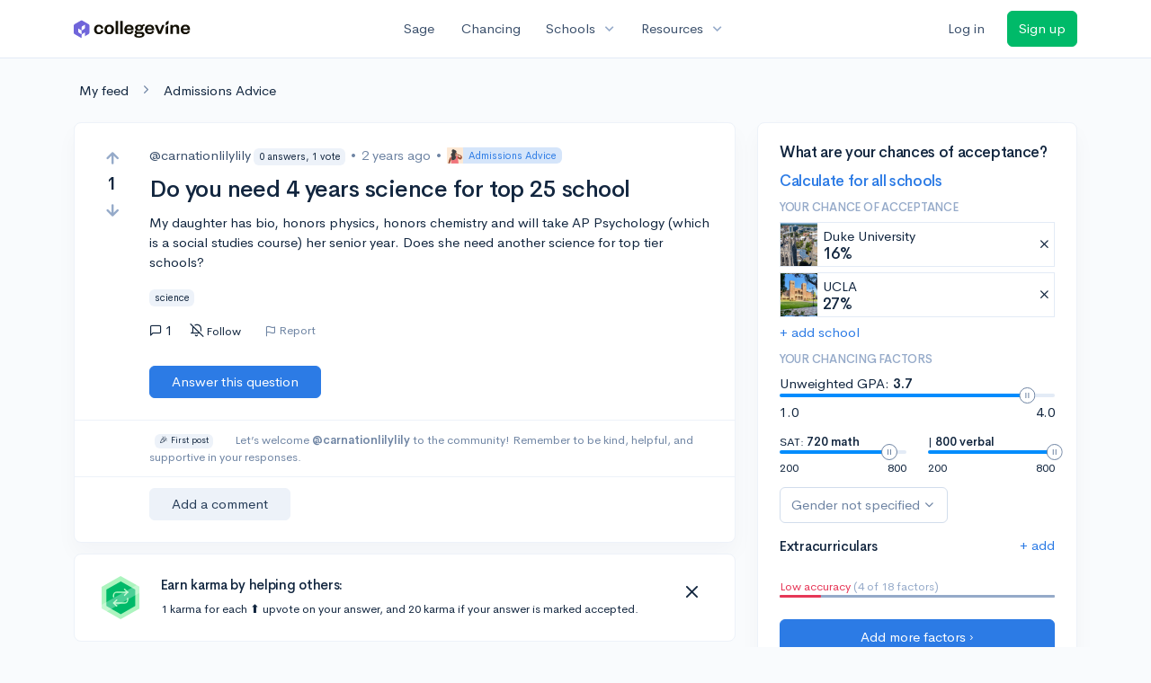

--- FILE ---
content_type: text/html; charset=utf-8
request_url: https://www.collegevine.com/questions/51817/do-you-need-4-years-science-for-top-25-school
body_size: 12212
content:
<!DOCTYPE html>
<html class='h-100' lang='en'>
<head>


<meta content='text/html; charset=UTF-8' http-equiv='Content-Type'>
<meta content='width=device-width, initial-scale=1' name='viewport'>
<meta content='CollegeVine' name='apple-mobile-web-app-title'>
<link href='https://d28hdetl1q8yl2.cloudfront.net/img/favicon-32x32.png' rel='icon' sizes='32x32'>
<link href='https://d28hdetl1q8yl2.cloudfront.net/img/favicon-16x16.png' rel='icon' sizes='16x16'>
<link href='https://d28hdetl1q8yl2.cloudfront.net/img/favicon-64x64.png' rel='icon' sizes='64x64'>
<link href='https://d28hdetl1q8yl2.cloudfront.net/img/favicon-128x128.png' rel='icon' sizes='128x128'>
<link href='https://d28hdetl1q8yl2.cloudfront.net/img/favicon-180x180.png' rel='icon' sizes='180x180'>
<link href='https://d28hdetl1q8yl2.cloudfront.net/img/apple-touch-icon-120x120.png' rel='apple-touch-icon' sizes='120x120'>
<link href='https://d28hdetl1q8yl2.cloudfront.net/img/apple-touch-icon-152x152.png' rel='apple-touch-icon' sizes='152x152'>
<link href='https://d28hdetl1q8yl2.cloudfront.net/img/apple-touch-icon-167x167.png' rel='apple-touch-icon' sizes='167x167'>
<link href='https://d28hdetl1q8yl2.cloudfront.net/img/apple-touch-icon-180x180.png' rel='apple-touch-icon' sizes='180x180'>
<link href='https://d28hdetl1q8yl2.cloudfront.net/img/apple-touch-icon-512x512.png' rel='apple-touch-icon' sizes='512x512'>

<title>Do you need 4 years science for top 25 school | CollegeVine</title>
<meta property="og:title" content="Do you need 4 years science for top 25 school">
<meta property="og:url" content="https://www.collegevine.com/questions/51817/do-you-need-4-years-science-for-top-25-school">
<meta property="og:site_name" content="CollegeVine">
<meta name="twitter:title" content="Do you need 4 years science for top 25 school">
<meta name="twitter:card" content="summary_large_image">
<meta name="twitter:site" content="@collegevine">
<meta name="twitter:domain" content="https://www.collegevine.com">
<link href='https://www.collegevine.com/questions/51817/do-you-need-4-years-science-for-top-25-school' rel='canonical'>
<meta name="csrf-param" content="authenticity_token" />
<meta name="csrf-token" content="q4PYyssV9LekW_pjy-B4RlQuoTPuTJuKhyUF5I2K3L_mkKZBgYEDadXuphWSmKNs9DmjXlHldOIMA0_RSMtBBg" />

<script>
  ;(function () {
    function hasBrowserRequiredFeatures() {
      try {
        // template literals
        eval("`test`")
  
        // classes
        eval("class Foo {}")
  
        // arrow functions
        eval("const increment = x => x + 1")
      } catch (error) {
        return false
      }
  
      // performance API
      if (
        typeof performance === "undefined" ||
        typeof performance.clearMeasures !== "function"
      ) {
        return false
      }
  
      return true
    }
  
    // Set flag for unsupported browsers to be later reported to Heap since
    // it hasn’t been loaded at this point:
    const isSupportedBrowser = hasBrowserRequiredFeatures()
    window.CV = window.CV || {}
    window.CV.hasUnsupportedBrowser = !isSupportedBrowser
    window.CV.sentryAttributionKey = null
  
    window.sentryOnLoad = () => {
      if (!isSupportedBrowser) {
        if (
          typeof console !== "undefined" &&
          typeof console.warn === "function"
        ) {
          console.warn(
            "Error reporting disabled. This browser is not officially supported."
          )
        }
        return
      }
  
      Sentry.init({
        release: "app-frontend@715c993ae1495331f0bb7263d7668560837f62bb",
        // Only track errors from JavaScript we serve
        allowUrls: [/collegevine\.com/, /d28hdetl1q8yl2\.cloudfront\.net/],
        beforeSend: (event, hint) => {
          const exception = hint.originalException
  
          // If the __sentryFingerprint field of the underlying exception is
          // defined, use it as the fingerprint for the Sentry issue.
          if (exception && exception.__sentryFingerprint) {
            event.fingerprint = [exception.__sentryFingerprint]
          }
  
          return event
        },
      })
  
      if (CV.sentryAttributionKey) {
        Sentry.setContext("attribution", { key: CV.sentryAttributionKey })
        Sentry.setTag("attribution", CV.sentryAttributionKey)
      }
    }
  })()
</script>
<script crossorigin='anonymous' src='https://js.sentry-cdn.com/4d42713cd70d4bb0973933789bbaede8.min.js'></script>


<!-- Google Consent Mode -->
<script>
  window.dataLayer = window.dataLayer || [];
  function gtag(){dataLayer.push(arguments);}
  gtag("consent", "default", {
    ad_storage: "denied",
    analytics_storage: "denied",
    ad_user_data: "denied",
    ad_personalization: "denied",
    wait_for_update: 500
  });
  gtag("set", "ads_data_redaction", true);
</script>
<!-- Osano -->
<script src='https://cmp.osano.com/Azyzp2TvnpgtM3kbz/02dc74f6-748a-4d06-aae6-1dda988cd583/osano.js'></script>

<!-- Google tag (gtag.js) -->
<script async src='https://www.googletagmanager.com/gtag/js?id=G-KT9ZYXLWZ5'></script>
<script>
  window.dataLayer = window.dataLayer || [];
  function gtag(){dataLayer.push(arguments);}
  gtag('js', new Date());
  
  gtag('config', 'G-KT9ZYXLWZ5');
</script>

<script>
  performance.mark('css:start')
  performance.mark('css:lib:start')
</script>
<link rel="preload stylesheet" href="https://d28hdetl1q8yl2.cloudfront.net/assets/select2/select2.min-15d6ad4dfdb43d0affad683e70029f97a8f8fc8637a28845009ee0542dccdf81.css" as="style" />
<link rel="preload stylesheet" href="https://d28hdetl1q8yl2.cloudfront.net/theme/fonts/feather/feather.min.css" as="style" />
<link rel="preload stylesheet" href="https://d28hdetl1q8yl2.cloudfront.net/theme/css/theme.min.css" as="style" />
<link rel="stylesheet" href="https://cdn.jsdelivr.net/npm/katex@0.16.9/dist/katex.min.css" />
<link rel="preload stylesheet" href="https://d28hdetl1q8yl2.cloudfront.net/assets/app-2fd5a5547831257f8f2cc284019cff51d6b2ee61d19988ee71560bfda5cc31c1.css" as="style" />
<link as='font' crossorigin='anonymous' href='https://d28hdetl1q8yl2.cloudfront.net/material-symbols.20250124.woff2' rel='preload'>
<style>
  @font-face {
    font-family: 'Material Symbols Outlined';
    font-style: normal;
    font-display: block;
    src: url(https://d28hdetl1q8yl2.cloudfront.net/material-symbols.20250124.woff2);
  }
</style>

<link rel="stylesheet" href="https://d28hdetl1q8yl2.cloudfront.net/assets/react-carousel/style-69dbb724412f5f94c8d029a7fb77e9b4fe56b30269c0da9eed2193be3a996b7f.css" defer="defer" />
<link rel="stylesheet" href="https://d28hdetl1q8yl2.cloudfront.net/assets/react-calendar-ca0e0eff047f2ba727d063d3bf3addde3a4bbad240b151d1394288c38746c5d8.css" defer="defer" />

<script>
  performance.mark('css:lib:end')
</script>
<script>
  performance.mark('css:pageStyles:start')
</script>

<script>
  performance.mark('css:pageStyles:end')
</script>
<script>
  performance.mark('css:end')
</script>
<script>
  ;(function () {
    function hasBrowserRequiredFeatures() {
      try {
        // template literals
        eval("`test`")
  
        // classes
        eval("class Foo {}")
  
        // arrow functions
        eval("const increment = x => x + 1")
      } catch (error) {
        return false
      }
  
      // performance API
      if (
        typeof performance === "undefined" ||
        typeof performance.clearMeasures !== "function"
      ) {
        return false
      }
  
      return true
    }
  
    // Set flag for unsupported browsers to be later reported to Heap since
    // it hasn’t been loaded at this point:
    const isSupportedBrowser = hasBrowserRequiredFeatures()
    window.CV = window.CV || {}
    window.CV.hasUnsupportedBrowser = !isSupportedBrowser
    window.CV.sentryAttributionKey = null
  
    window.sentryOnLoad = () => {
      if (!isSupportedBrowser) {
        if (
          typeof console !== "undefined" &&
          typeof console.warn === "function"
        ) {
          console.warn(
            "Error reporting disabled. This browser is not officially supported."
          )
        }
        return
      }
  
      Sentry.init({
        release: "app-frontend@715c993ae1495331f0bb7263d7668560837f62bb",
        // Only track errors from JavaScript we serve
        allowUrls: [/collegevine\.com/, /d28hdetl1q8yl2\.cloudfront\.net/],
        beforeSend: (event, hint) => {
          const exception = hint.originalException
  
          // If the __sentryFingerprint field of the underlying exception is
          // defined, use it as the fingerprint for the Sentry issue.
          if (exception && exception.__sentryFingerprint) {
            event.fingerprint = [exception.__sentryFingerprint]
          }
  
          return event
        },
      })
  
      if (CV.sentryAttributionKey) {
        Sentry.setContext("attribution", { key: CV.sentryAttributionKey })
        Sentry.setTag("attribution", CV.sentryAttributionKey)
      }
    }
  })()
</script>
<script crossorigin='anonymous' src='https://js.sentry-cdn.com/4d42713cd70d4bb0973933789bbaede8.min.js'></script>


<script>
  window.CV = window.CV || {}
  window.CV.featureFlags = {}
  window.CV.trackedFeatureFlags = {
    "ff_mkt_795_ai_menu_button": true,
    "ff_uaq_487_ivy_notification_conversation": false,
    "ff_uaq_549_new_ivy_onboarding_experience": true,
    "ff_uaq_750_ivy_tutor_copy": "Improve grades",
    "ff_uaq_752_add_modal_after_ivy_tutor_landing": false,
    "ff_app_13500_cookie_consent_management": "osano",
    "ff_rcr_2453_ask_for_shorelight_phone_number_earlier": false,
    "ff_rcr_2353_enable_shorelight": false,
    "ff_app_13805_mobile_push_notifications_contextual": true,
    "ff_app_18741_ai_tastemaker_request_human_review": 1,
    "ff_app_18969_brag_sheet_student_conversion": "obvious",
    "ff_app_20988_landing_page_student_banner": true
  }
  
  CV.isMobileDevice = false
  CV.mobileApp = {
    manifest: null,
    isStartup: false,
    pushPermissionRequestMode: null,
  }
  
  CV.deviceCategory = "desktop"
  CV.page = {
    type: "app",
    blog: {
      slug: null,
      categories: null,
    }
  }
</script>
<script>
  !function(){var analytics=window.analytics=window.analytics||[];if(!analytics.initialize)if(analytics.invoked)window.console&&console.error&&console.error("Segment snippet included twice.");else{analytics.invoked=!0;analytics.methods=["trackSubmit","trackClick","trackLink","trackForm","pageview","identify","reset","group","track","ready","alias","debug","page","once","off","on","addSourceMiddleware","addIntegrationMiddleware","setAnonymousId","addDestinationMiddleware"];analytics.factory=function(e){return function(){var t=Array.prototype.slice.call(arguments);t.unshift(e);analytics.push(t);return analytics}};for(var e=0;e<analytics.methods.length;e++){var key=analytics.methods[e];analytics[key]=analytics.factory(key)}analytics.load=function(key,e){var t=document.createElement("script");t.type="text/javascript";t.async=!0;t.src="https://cdn.segment.com/analytics.js/v1/" + key + "/analytics.min.js";var n=document.getElementsByTagName("script")[0];n.parentNode.insertBefore(t,n);analytics._loadOptions=e};analytics._writeKey='rWXWySxnrfE3LkUSGnjwjOOc2hsfLtaC';;analytics.SNIPPET_VERSION="4.15.3";
  analytics.load('rWXWySxnrfE3LkUSGnjwjOOc2hsfLtaC');
  }}();
</script>
<script src="https://d28hdetl1q8yl2.cloudfront.net/assets/tracking-fa9713c983199b4698597ef97cb4bc9b49f5a33564ac751a6aa1bc959067ded0.js"></script>
<script>
  if (CV.tracking) {
    CV.tracking.pageView()
  }
</script>
<script>
  if (CV.currentUser) {
    
    if (CV.tracking) {
      CV.tracking.identify(CV.currentUser.cvid)
    }
  }
</script>




</head>
<body>
<a aria-label='Skip to main content' class='skip-to-main-content visuallyhidden focusable' href='#skip-to-main' tabindex='0'>Skip to main content</a>


<nav class='bg-white navbar navbar-light navbar-user navbar-expand-md py-3 px-1 px-md-3'>
<div class='d-flex align-items-center justify-content-between flex-grow-1 px-3 container'>
<div class='d-flex align-items-center'>
<a href='/'>
<img class="img-fluid" src="https://d28hdetl1q8yl2.cloudfront.net/img/cv-logo-lilac.svg" />
</a>

</div>
<div class='d-flex align-items-center justify-content-around bg-white'>
<a class='text-gray-800 text-nowrap px-3 mx-1' href='https://www.collegevine.com/sage'>
Sage
</a>
<a class='text-gray-800 text-nowrap px-3 mx-1' href='https://www.collegevine.com/admissions-calculator'>
Chancing
</a>
<div class='dropdown'>
<button class='btn btn-link py-0 px-3 text-gray-800 d-flex align-items-center justify-content-between dropdown-toggle'>
<div class='text-nowrap'>Schools</div>
<div class='material-symbol ms-2 ml-2 large text-muted'>expand_more</div>
</button>
<div class='dropdown-menu z-index-popover'>
<a class='text-gray-800 text-nowrap dropdown-item' href='https://www.collegevine.com/schools/hub/all'>Explore Colleges</a>
<a class='text-gray-800 text-nowrap dropdown-item' href='https://www.collegevine.com/college-lists-and-rankings'>Rankings</a>
</div>
</div>
<div class='dropdown'>
<button class='btn btn-link py-0 px-3 text-gray-800 d-flex align-items-center justify-content-between dropdown-toggle'>
<div class='text-nowrap'>Resources</div>
<div class='material-symbol ms-2 ml-2 large text-muted'>expand_more</div>
</button>
<div class='dropdown-menu z-index-popover'>
<a class='text-gray-800 text-nowrap dropdown-item' href='https://www.collegevine.com/ai/homework-help'>Homework Help</a>
<a class='text-gray-800 text-nowrap dropdown-item' href='https://www.collegevine.com/faq'>Expert FAQ</a>
<a class='text-gray-800 text-nowrap dropdown-item' href='https://www.collegevine.com/guidance'>Blog Articles</a>
<a class='text-gray-800 text-nowrap dropdown-item' href='https://blog.collegevine.com/category/essays/essay-guides-2023-24/'>Essay Guides</a>
<a class='text-gray-800 text-nowrap dropdown-item' href='https://www.collegevine.com/livestreams'>Livestreams</a>
<a class='text-gray-800 text-nowrap dropdown-item' href='https://www.collegevine.com/monthly-scholarships'>Scholarships</a>
<a class='text-gray-800 text-nowrap dropdown-item' href='https://www.collegevine.com/communities/feed'>Community</a>
<a class='text-gray-800 text-nowrap dropdown-item' href='https://www.collegevine.com/essays/review'>Peer essay review</a>
</div>
</div>
</div>

<div class='d-flex align-items-center'>
<form class="my-0" method="post" action="https://www.collegevine.com/users/auth/auth0?screen_hint=login"><button class="navbar-btn btn btn-link text-gray-800 mr-3 me-3" id="navbarLogin" type="submit">Log in</button><input type="hidden" name="authenticity_token" value="fU4HpGxAXlJ92b47rZwKfpgH0iqDFtahV1gPg9MHNwgvj93Vjfb39QQ-mA3o9kcqxjOBJ6Y45fFfT4Fk5lyhmw" /></form>
<form class="my-0" method="post" action="https://www.collegevine.com/users/auth/auth0?screen_hint=signUp"><button class="navbar-btn btn btn-success" id="signup" type="submit">Sign up</button><input type="hidden" name="authenticity_token" value="_GpJLxf1iAa7WdRBt0hFZK_M93i1VjeSO5bEKeiBgfSuq5Ne9kMhocK-8nfyIggw8fikdZB4BMIzgUrO3doXZw" /></form>
</div>
</div>
</nav>

<div class='container' id='skip-to-main' tabindex='-1'>
<div class='row'>
<div class='col-12'>


<link rel="stylesheet" href="https://d28hdetl1q8yl2.cloudfront.net/assets/forum-ca9a8fc01d2a7385515cde751bd2b2450000b31637141611e1bba2b75cb8ecd9.css" />
<div id="5c3a8b71" class=""><script type="application/ld+json">{"@context":"https://schema.org","@type":"QAPage","mainEntity":{"@type":"Question","name":"Do you need 4 years science for top 25 school","url":"https://www.collegevine.com/questions/51817/do-you-need-4-years-science-for-top-25-school","description":"I feel like this answer kind of depends on what she wants to study. Most top colleges would like to see 4 years of science from applicants, especially if t","answerCount":1,"commentCount":0,"upvoteCount":1,"downvoteCount":0,"author":"carnationlilylily","dateCreated":"2024-03-22T23:36:44","suggestedAnswer":[{"@type":"https://schema.org/Answer","text":"I feel like this answer kind of depends on what she wants to study. Most top colleges would like to see 4 years of science from applicants, especially if the intended major is in the field of STEM. However, if she wants to study something along the lines of the humanities (ELA, history, etc...), then she could probably get away with just 3 years of science. This would only work if she took more classes in humanities in the year without science. This would reflect passion into her application, which would be beneficial, especially for top schools. (This also works for 4 years of science too, in case the major is STEM related) Basically, yes if the major is STEM related, and maybe/no if the major isn't STEM related. I wish your daughter good luck!","commentCount":0,"upvoteCount":0,"downvoteCount":0,"comment":[],"author":"JhnJy","dateCreated":"2024-03-23T05:09:37"}],"acceptedAnswer":[],"comment":[],"text":"My daughter has bio, honors physics, honors chemistry and will take AP Psychology (which is a social studies course) her senior year. Does she need another science for top tier schools?"}}</script><meta name="description" content="I feel like this answer kind of depends on what she wants to study. Most top colleges would like to see 4 years of science from applicants, especially if t"/><meta name="keywords" content="science"/><div class="my-4 ml-2" data-reactroot=""><a class="text-body" href="/communities/feed">My feed</a><i class="text-secondary mx-3 fe fe-chevron-right"></i><a class="text-body" href="/questions">Admissions Advice</a></div><div class="row" data-reactroot=""><div class="col-12 col-md-8"><div class="card mb-0 t--post t--post-51817"><div class="card-body"><div class="row"><div class="d-none d-md-block col-1"><div class="d-flex align-items-center flex-md-column"><button class="btn btn-link p-0 t--vote-up" aria-label="Vote up"><i class="fe fe-arrow-up text-muted large font-weight-bold fw-bold"></i></button><span class="mx-2 t--vote-balance text-body large font-weight-bold fw-bold">1</span><button class="btn btn-link p-0 t--vote-down" aria-label="Vote down"><i class="fe fe-arrow-down text-muted large font-weight-bold fw-bold"></i></button></div></div><div class="col-12 col-md-11 mt-3 mt-md-0"><div class="d-flex flex-wrap align-items-center mb-3 mb-md-0"><span class="text-gray-800"><span class="post-author">@carnationlilylily<div class="badge badge-light bg-light text-dark text-nowrap ml-1">0 answers, 1 vote</div></span></span><span class="text-secondary mx-2"> • </span><span class="text-secondary" title="">2 years ago</span><span class="text-secondary mx-2"> • </span><a class="badge badge-soft-primary bg-primary-soft my-1 py-0 pl-0 d-inline-flex align-items-center" href="/questions"><img class="img-fluid" src="https://d28hdetl1q8yl2.cloudfront.net/img/illustrations/community/admissions-advice.svg" style="height:18px"/><div class="ml-2">Admissions Advice</div></a></div><h1 class="my-3"><span class="mr-3">Do you need 4 years science for top 25 school</span></h1><div class="mt-2 "><p class="">My daughter has bio, honors physics, honors chemistry and will take AP Psychology (which is a social studies course) her senior year. Does she need another science for top tier schools?</p></div><div class="t--tags"><div class="badge badge-light bg-light text-dark mr-2">science</div></div><div class="d-flex align-items-center mt-3"><div class="d-md-none mr-4"><div class="d-flex align-items-center flex-md-column"><button class="btn btn-link p-0 t--vote-up" aria-label="Vote up"><i class="fe fe-arrow-up text-muted large font-weight-bold fw-bold"></i></button><span class="mx-2 t--vote-balance text-body large font-weight-bold fw-bold">1</span><button class="btn btn-link p-0 t--vote-down" aria-label="Vote down"><i class="fe fe-arrow-down text-muted large font-weight-bold fw-bold"></i></button></div></div><div class="d-flex align-items-center mr-3 cursor-default" title="Replies"><i class="fe fe-message-square mr-1"></i>1</div><button class="btn btn-link btn-small text-body px-2 py-1 rounded hover-bg-light d-flex align-items-center mr-3 mr-md-4"><i class="mr-1 fe fe-bell-off"></i><div class="small">Follow</div></button><div class="d-none d-md-inline-flex align-items-stretch ml-n3"><div class="mr-3 px-2 py-1 rounded hover-bg-light d-flex align-items-center"><button class="btn btn-link btn-sm text-secondary p-0 line-height-1 t--flag-post"><i class="d-none d-md-inline fe fe-flag align-middle mr-1"></i>Report</button></div></div><div class="dropdown  d-inline d-md-none"><button class="btn btn-link text-body px-2 py-1 hover-bg-light" aria-label="More options" aria-expanded="false" role="combobox" aria-haspopup="listbox" aria-controls="post-actions-more-option-dropdown"><i class="fe fe-more-horizontal"></i></button></div></div></div></div><div class="row"><div class="col-12 col-md-11 offset-md-1"><div class="mt-4 mb-3"><button class="btn btn-primary px-4 py-2 text-nowrap t--add-answer">Answer this question</button></div></div></div><div class="row border-top border-bottom border-light mx-n4 px-3 mt-3"><div class="col-12 col-md-11 offset-md-1 text-secondary small my-3"><div class="ml-2 badge badge-light bg-light text-dark">🎉 First post</div><span class="ml-2 ml-md-4">Let’s welcome </span><strong class="">@carnationlilylily</strong> to the community! Remember to be kind, helpful, and supportive in your responses.</div></div><div class="row mt-3"><div class="col-12 col-md-11 offset-md-1"><div class="border border-light border-top-0 border-right-0 border-bottom-0 border-left-4 pl-3"></div><button class="btn btn-light px-4 py-2 t--add-comment">Add a comment</button></div></div></div></div><div class="card shadow-none mt-3 "><div class="card-body py-4"><div class="row"><div class="col-auto d-none d-md-flex align-items-center"><img class="img-fluid ml-2" src="https://d28hdetl1q8yl2.cloudfront.net/img/karma-badge.svg" style="height:3rem"/></div><div class="col d-flex flex-column justify-content-center"><div class=""><h4 class="">Earn karma by helping others:</h4><div class="small">1 karma for each ⬆️ upvote on your answer, and 20 karma if your answer is marked accepted.</div></div></div><div class="col-auto"><button class="btn btn-link py-0 text-body fe fe-x x-large" aria-label="Close"></button></div></div></div></div><h2 class="mt-4">1 answer</h2><div class="card t--post t--post-51821" id="answer-51821"><div class="card-body"><div class="row align-items-between"><div class="d-none d-md-block col-1"><div class="d-flex align-items-center flex-md-column"><button class="btn btn-link p-0 t--vote-up" aria-label="Vote up"><i class="fe fe-arrow-up text-muted large font-weight-bold fw-bold"></i></button><span class="mx-2 t--vote-balance text-body large font-weight-bold fw-bold">0</span><button class="btn btn-link p-0 t--vote-down" aria-label="Vote down"><i class="fe fe-arrow-down text-muted large font-weight-bold fw-bold"></i></button></div></div><div class="col-12 col-md-11"><div class="row align-items-center mb-3"><div class="col-12 col-md order-md-0"><span class="text-gray-800"><span class="post-author">@JhnJy<div class="badge badge-light bg-light text-dark text-nowrap ml-1">21 answers, 60 votes</div></span></span><span class="text-secondary mx-2"> • </span><span class="text-secondary" title="">2 years ago</span></div></div><div class=""><p class="">I feel like this answer kind of depends on what she wants to study. Most top colleges would like to see 4 years of science from applicants, especially if the intended major is in the field of STEM. However, if she wants to study something along the lines of the humanities (ELA, history, etc...), then she could probably get away with just 3 years of science. This would only work if she took more classes in humanities in the year without science. This would reflect passion into her application, which would be beneficial, especially for top schools. (This also works for 4 years of science too, in case the major is STEM related) Basically, yes if the major is STEM related, and maybe/no if the major isn&#x27;t STEM related. I wish your daughter good luck!</p></div><div class="row align-items-center mt-3 ml-md-n2"><div class="d-md-none col-auto"><div class="d-flex align-items-center flex-md-column"><button class="btn btn-link p-0 t--vote-up" aria-label="Vote up"><i class="fe fe-arrow-up text-muted large font-weight-bold fw-bold"></i></button><span class="mx-2 t--vote-balance text-body large font-weight-bold fw-bold">0</span><button class="btn btn-link p-0 t--vote-down" aria-label="Vote down"><i class="fe fe-arrow-down text-muted large font-weight-bold fw-bold"></i></button></div></div><div class="col"><div class="d-none d-md-inline-flex align-items-stretch ml-n3"><div class="mr-3 px-2 py-1 rounded hover-bg-light d-flex align-items-center"><button class="btn btn-link btn-sm text-secondary p-0 line-height-1 t--flag-post"><i class="d-none d-md-inline fe fe-flag align-middle mr-1"></i>Report</button></div></div><div class="dropdown  d-inline d-md-none"><button class="btn btn-link text-body px-2 py-1 hover-bg-light" aria-label="More options" aria-expanded="false" role="combobox" aria-haspopup="listbox" aria-controls="post-actions-more-option-dropdown"><i class="fe fe-more-horizontal"></i></button></div></div></div></div></div></div><div class="card-footer"><div class="row"><div class="col-12 col-md-11 offset-md-1"><div class="border border-light border-top-0 border-right-0 border-bottom-0 border-left-4 pl-3"></div><button class="btn btn-light px-4 py-2 t--add-comment">Add a comment</button></div></div></div></div></div><div class="col-12 col-md-4 mt-4 mt-md-0"><div class="card bg-white"><div class="card-body"><div class="h3">What are your chances of acceptance?</div><div class="mt-1"><a class="t--community-lite-chancing-cta-complete-full-profile" href="https://www.collegevine.com/admissions-calculator?utm_source=collegevine.com&amp;utm_campaign=uaq-45-community"><h3 class="">Calculate for all schools</h3></a></div><h5 class="text-muted text-uppercase">Your chance of acceptance</h5><div class="w-100 d-flex flex-row justify-content-start border border-1 p-0 mb-2 t--community-lite-chancing-cta-schoolview bg-white"><div class="school-image" style="background-image:url();width:48px;height:48px;background-position:center;background-size:200%"></div><div class="school-details w-100 d-flex flex-row justify-content-between align-items-center ml-2"><div class="d-flex flex-column justify-content-start">Duke University<div class="spinner-border spinner-border-sm text-primary small" role="status"><div class="sr-only">Loading…</div></div></div><span class="muted fe fe-x cursor-pointer mr-1"></span></div></div><div class="w-100 d-flex flex-row justify-content-start border border-1 p-0 mb-2 t--community-lite-chancing-cta-schoolview bg-white"><div class="school-image" style="background-image:url();width:48px;height:48px;background-position:center;background-size:200%"></div><div class="school-details w-100 d-flex flex-row justify-content-between align-items-center ml-2"><div class="d-flex flex-column justify-content-start"> UCLA<div class="spinner-border spinner-border-sm text-primary small" role="status"><div class="sr-only">Loading…</div></div></div><span class="muted fe fe-x cursor-pointer mr-1"></span></div></div><a class="t--community-lite-chancing-cta-add-school " href="#">+ add school</a><h5 class="mt-3 text-muted text-uppercase">Your chancing factors</h5><div class="mt-2 mb-3"><span class="mb-2">Unweighted GPA:</span><span class="gpa"><strong class=""> 3.7</strong></span><div class="t--lite-chancing-cta-left-sidebar-gpa"><div aria-label="GPA slider"><div style="transform:scale(1);cursor:pointer;height:4px;border-radius:8px;background:linear-gradient(to right, #008CFD 0%, #008CFD 90%, #E3EBF6 90%, #E3EBF6 100%)"><svg style="position:absolute;z-index:0;cursor:grab;user-select:none;touch-action:none;-webkit-user-select:none;-moz-user-select:none;-ms-user-select:none" tabindex="0" aria-valuemax="4" aria-valuemin="1" aria-valuenow="3.7" draggable="false" role="slider" xmlns="http://www.w3.org/2000/svg" width="18" height="18" fill="none" viewBox="0 0 18 18"><circle cx="9" cy="9" r="8.5" fill="#FFF" stroke="#6E84A3"></circle><path stroke="#6E84A3" d="M7.5 6L7.5 12"></path><path stroke="#6E84A3" d="M10.5 6L10.5 12"></path></svg></div></div></div><div class="mt-2 d-flex flex-row justify-content-between"><div class="">1.0</div><div class="">4.0</div></div></div><div class="mb-3 d-flex flex-row justify-content-between"><div class="t--community-lite-chancing-cta-sat-math small" style="flex-basis:46%">SAT: <strong class="">720 math</strong><div aria-label="SAT math score slider"><div style="transform:scale(1);cursor:pointer;height:4px;border-radius:8px;background:linear-gradient(to right, #008CFD 0%, #008CFD 86.66666666666667%, #E3EBF6 86.66666666666667%, #E3EBF6 100%)"><svg style="position:absolute;z-index:0;cursor:grab;user-select:none;touch-action:none;-webkit-user-select:none;-moz-user-select:none;-ms-user-select:none" tabindex="0" aria-valuemax="800" aria-valuemin="200" aria-valuenow="720" draggable="false" role="slider" xmlns="http://www.w3.org/2000/svg" width="18" height="18" fill="none" viewBox="0 0 18 18"><circle cx="9" cy="9" r="8.5" fill="#FFF" stroke="#6E84A3"></circle><path stroke="#6E84A3" d="M7.5 6L7.5 12"></path><path stroke="#6E84A3" d="M10.5 6L10.5 12"></path></svg></div></div><div class="mt-2 d-flex flex-row justify-content-between"><div class="">200</div><div class="">800</div></div></div><div class="t--community-lite-chancing-cta-sat-verbal small" style="flex-basis:46%"> | <strong class="">800 verbal</strong><div aria-label="SAT verbal score slider"><div style="transform:scale(1);cursor:pointer;height:4px;border-radius:8px;background:linear-gradient(to right, #008CFD 0%, #008CFD 100%, #E3EBF6 100%, #E3EBF6 100%)"><svg style="position:absolute;z-index:0;cursor:grab;user-select:none;touch-action:none;-webkit-user-select:none;-moz-user-select:none;-ms-user-select:none" tabindex="0" aria-valuemax="800" aria-valuemin="200" aria-valuenow="800" draggable="false" role="slider" xmlns="http://www.w3.org/2000/svg" width="18" height="18" fill="none" viewBox="0 0 18 18"><circle cx="9" cy="9" r="8.5" fill="#FFF" stroke="#6E84A3"></circle><path stroke="#6E84A3" d="M7.5 6L7.5 12"></path><path stroke="#6E84A3" d="M10.5 6L10.5 12"></path></svg></div></div><div class="mt-2 d-flex flex-row justify-content-between"><div class="">200</div><div class="">800</div></div></div></div><div class="mb-2"><div class="dropdown  t--lite-chancing-cta-gender gender-dropdown w-100"><button class="
        dropdown-toggle d-inline-flex align-items-center justify-content-center
         btn btn-outline-secondary mw-100 text-truncate bg-white" aria-label="Gender dropdown" aria-expanded="false" role="combobox" aria-haspopup="listbox" aria-controls="gender-dropdown-options-1">Gender not specified</button></div></div><div class="text-body"><div class="t--lite-chancing-mobile-and-left-sidebar-extracurriculars d-flex flex-row justify-content-between align-items-center bg-white"><h4 class="mt-3">Extracurriculars</h4><div class=""><a class="t--lite-chancing-mobile-and-left-sidebar-add-ec" aria-label="Add extracurriculars" href="#">+ add</a></div></div><div class="mt-0 pb-3 mb-2"></div><div class="mb-2"></div></div><div class=" small"><span class="text-danger">Low accuracy</span><span class="text-muted"> (4 of 18 factors)</span></div><div class="progress mb-4" style="background-color:#95aac9;height:3px"><div class="progress-bar bg-danger" role="progressbar" style="width:15%"></div></div><div class="mt-1"><a class="t--community-lite-chancing-cta-complete-full-profile btn btn-primary w-100" href="https://www.collegevine.com/admissions-calculator?utm_source=collegevine.com&amp;utm_campaign=uaq-45-community"><span class="">Add more factors ›</span></a></div></div></div><div class="card"><div class="card-header d-flex align-items-center"><h3 class="m-0">Community Guidelines</h3><img class="img-fluid flex-grow-0" src="https://d28hdetl1q8yl2.cloudfront.net/img/icons/wreath-qa.svg" style="height:2em"/></div><div class="card-body"><p class="">To keep this community safe and supportive:</p><ol class="ml-n4 mb-0"><li class="mb-2">Be kind and respectful!</li><li class="mb-2">Keep posts relevant to college admissions and high school.</li><li class="mb-2">Don’t ask “chance-me” questions. Use CollegeVine’s <a class="" href="https://www.collegevine.com/admissions-calculator">chancing</a> instead!</li></ol><button class="btn btn-link p-0 mt-3">Show 6 more</button></div></div><div class="card"><div class="card-header d-flex align-items-center cursor-pointer"><h3 class="m-0">How karma works</h3><div class="flex-grow-0 x-large fe fe-chevron-down"></div></div></div></div></div></div>
<script>
  (() => {
    const url = new URL(window.location.href)
    const params = new URLSearchParams(url.search)
    params.delete('new_post');params.delete('op')
    qs = params.toString()
  
    let newPath = window.location.pathname
    if (qs !== "") { newPath += "?" + qs }
    if (window.location.hash != "") { newPath += window.location.hash }
  
    window.history.replaceState({}, document.title, newPath)
  })()
</script>



</div>
</div>
</div>


<noscript>
<div class='position-fixed fixed-bottom text-center'>
<div class='alert bg-soft-warning mb-0'>
<i class='fe fe-alert-triangle'></i>
Looks like you don’t have JavaScript enabled.
<a href='http://activatejavascript.org/en/instructions' target='_blank'>
Enable JavaScript to use our free tools.
<i class='fe fe-external-link'></i>
</a>
</div>
</div>
</noscript>

<script>
  performance.mark('js:start')
  performance.mark('js:lib:start')
</script>
<script src="https://d28hdetl1q8yl2.cloudfront.net/theme/libs/jquery/dist/jquery.min.js"></script>
<script src="https://d28hdetl1q8yl2.cloudfront.net/assets/select2/select2.min-308692a9122971f04b0f0652762845a3e6fcf6b3b2be36f6986bb6e0c6e4d696.js"></script>
<script src="https://d28hdetl1q8yl2.cloudfront.net/theme/libs/bootstrap/dist/js/bootstrap.bundle.min.js"></script>
<script src="https://d28hdetl1q8yl2.cloudfront.net/theme/libs/autosize/dist/autosize.min.js"></script>
<script src="https://d28hdetl1q8yl2.cloudfront.net/theme/libs/list.js/dist/list.min.js"></script>
<script src="https://d28hdetl1q8yl2.cloudfront.net/theme/js/theme.min.js"></script>
<script src="https://d28hdetl1q8yl2.cloudfront.net/assets/auth0/auth0.min-5ce8da81957a0f3971132fcfe8cd30d9dfc5a60b6a43e5f530e6f0b52799fdaa.js"></script>
<script src="https://d28hdetl1q8yl2.cloudfront.net/assets/rails_unobtrusive-91ff7a3719632be9c1390987b1ca26127361368f280b146e7efb3be42ccb2e77.js"></script>
<script src="https://d28hdetl1q8yl2.cloudfront.net/assets/performance_analytics-83186d88a07a12c063bf191d9586b54b535288c4ee96db092366269cd4c3aa58.js"></script>
<script src="https://d28hdetl1q8yl2.cloudfront.net/assets/localtime-89ef2519207b0fc150226045f6e2d620db2dac9e01247045dc93e8d71a71b273.js"></script>
<script>
  performance.mark('js:lib:end')
</script>
<script>
  window.CV = window.CV || {}
  
  window.CV.pathInfo = function(name) {
    const path = window.CV.pathInfo.endpoints[name]
    if (!path) {
      window.CV.pathInfo.missingPath(name)
      return
    }
  
    return { path, token: 'FhteFPKkCt8ZLhKVu8DFRrRFKADqGfaxjRTXMoMgch9bCCCfuDD9AWibTuPiuB5sFFIqbVWwGdkGMp0HRmHvpg' }
  }
  
  window.CV.pathInfo.endpoints = {"community_accept_answer_path":"/community/answer/accept","community_add_answer_path":"/community/answer","community_add_comment_path":"/community/comment/add","community_add_post_path":"/community/post","community_agree_to_share_profile_with_all_community_schools_path":"/community/agree-to-share-profile-with-all-community-schools","community_all_communities_path":"/community/all-communities","community_ban_user_path":"/community/ban-user","community_delete_comment_path":"/community/comment/delete","community_delete_post_path":"/community/post/delete","community_edit_history_path":"/community/edit-history","community_events_data_path":"/community/events","community_flag_path":"/community/flag","community_join_path":"/community/join","community_lock_post_path":"/community/post/lock","community_members_data_path":"/community/members","community_pin_post_path":"/community/pin-post","community_respond_poll_path":"/community/respond-poll","community_search_tags_path":"/community/tags/search","community_subscription_path":"/community/subscription","community_unban_user_path":"/community/unban-user","community_undelete_post_path":"/community/post/undelete","community_unjoin_path":"/community/unjoin","community_unlock_post_path":"/community/post/unlock","community_unpin_post_path":"/community/unpin-post","community_unvote_path":"/community/unvote","community_unwaitlist_path":"/community/unwaitlist","community_update_comment_path":"/community/comment/update","community_vote_path":"/community/vote","community_votes_breakdown_path":"/community/votes-breakdown","community_waitlist_path":"/community/waitlist","flag_set_path":"/flag/set","high_schools_search_path":"/high-schools/search","profile_save_basic_profile_path":"/profile/save-basic-profile","profile_search_usernames_path":"/profile/search-usernames","profile_set_username_path":"/profile/username","profile_validate_us_zip_code_path":"/profile/validate-us-zipcode","profile_validate_username_path":"/profile/validate-username","schools_search_path":"/schools/search","blog_lite_chancing_path":"/blog/lite-chancing","login_path":"/users/auth/auth0?origin=%2Fquestions%2F51817%2Fdo-you-need-4-years-science-for-top-25-school","profile_search_extracurricular_activities_path":"/profile/search-extracurriculars","profile_generate_ec_description_path":"/profile/generate-ec-description","enrollment_survey_remove_school_from_list_path":"/enrollment-survey/remove-school","enrollment_survey_record_survey_submitted_path":"/enrollment-survey/record-survey-submitted","enrollment_survey_update_accepting_late_cycle_offers_path":"/enrollment-survey/update-accepting-offers","enrollment_survey_update_address_path":"/enrollment-survey/update-address"}
  
  window.CV.apiEndpoint = function({ name, continuation }) {
    return continuation(window.CV.pathInfo(name))
  }
</script>
<script>
  window.CV.pathInfo.missingPath = function(name) {
    console.error("Missing API endpoint", name)
    if (typeof window.Sentry !== "undefined") {
      window.Sentry.captureException(new Error("Missing API endpoint"), { extra: { name } })
    }
  }
</script>

<script>
  window.CV = window.CV || {}
  window.CV.pusherConfig =
    {"key":"ada6bc1c6ec3ba44d3ca","cluster":"us2","authToken":"0zdE05aL15-quvfav83AX1L3X4chyMao4kgarXnFU_yeJDpY3B8gQdsPq6zmtRt18uBd6p5hKcBpblCYvITORQ","authPath":"/pusher/auth"}
</script>

<script>
  window.CV = window.CV || {}
  window.CV.assetsRoot = 'https://d28hdetl1q8yl2.cloudfront.net/'
</script>

<script>
  function setUserFlag(flagName, callback) {
    $.post("/flag/set", {
      flag_name: flagName,
      authenticity_token: 'gPfa9BcsQYFjUvaG_IetR6-3ZwkxQMmBKJmFzBfgroDN5KR_Xbi2XxLnqvCl_3ZtD6BlZI7pJumjv8_50qEzOQ',
      success: callback
    })
  }
  
  function unsetUserFlag(flagName) {
    $.post("/flag/unset", {
      flag_name: flagName,
      authenticity_token: 'IxHDlf9Ep8It5BeYZ-D1ctCNTgREDJSww-0nP2EiBPtuAr0etdBQHFxRS-4-mC5YcJpMafule9hIy20KpGOZQg',
    })
  }
</script>
<script>
  performance.mark('js:pageScripts:start')
</script>
<script src="https://d28hdetl1q8yl2.cloudfront.net/assets/react@17.0.2/react.production.min.js"></script><script src="https://d28hdetl1q8yl2.cloudfront.net/assets/react-dom@17.0.2/react-dom.production.min.js"></script><script src="https://d28hdetl1q8yl2.cloudfront.net/assets/src/EntryPoints/Community/Post-51a058dedc0b6cc926ea9dc76f0de58039451bccc14630499e1b5461b2aa1c9e.purs"></script><script>(function() { 
    
    if (typeof Purs_EntryPoints_Community_Post === 'undefined') {
      throw new Error('APP-9029: PureScript entrypoint is missing: module=Community/Post')
    }
    

    const boot = Purs_EntryPoints_Community_Post.boot
    if (boot && typeof boot.hydrate === 'function') {
      boot.hydrate('5c3a8b71')({"rootUrl":"https://www.collegevine.com","narrowLayout":false,"profiles":[{"cvid":"auth0|5daf1d9250588d0c67aa8333","name":"carnationlilylily","isExpert":false,"isBot":false,"stats":{"votes":1,"answers":{}},"bannedUntil":null},{"cvid":"google-oauth2|106770600778531583015","name":"JhnJy","isExpert":false,"isBot":false,"stats":{"votes":60,"answers":{"discussion":{"accepted":0,"total":3},"question":{"accepted":11,"total":21}}},"bannedUntil":null}],"user":null,"featureFlags":{},"community":{"id":1,"name":"Admissions Advice","description":"Get your questions answered by peers and admissions experts","isCurrentUserMember":false,"path":null,"illustrationUrl":"/img/illustrations/community/admissions-advice.svg","school":null,"defaultPostKind":"question"},"magicAccept":false,"post":{"id":51817,"body":"My daughter has bio, honors physics, honors chemistry and will take AP Psychology (which is a social studies course) her senior year. Does she need another science for top tier schools?","time":"2024-03-22T23:36:44.641Z","edited":false,"deleted":false,"flagged":false,"author":"auth0|5daf1d9250588d0c67aa8333","votes":{"up":1,"down":0},"comments":[],"me":{"voted":null,"subscribed":false,"flagged":false},"communityId":1,"kind":"question","slug":"do-you-need-4-years-science-for-top-25-school","title":"Do you need 4 years science for top 25 school","tags":["science"],"locked":null,"debutPost":true,"pinned":false,"poll":null,"answers":[{"id":51821,"body":"I feel like this answer kind of depends on what she wants to study. Most top colleges would like to see 4 years of science from applicants, especially if the intended major is in the field of STEM. However, if she wants to study something along the lines of the humanities (ELA, history, etc...), then she could probably get away with just 3 years of science. This would only work if she took more classes in humanities in the year without science. This would reflect passion into her application, which would be beneficial, especially for top schools. (This also works for 4 years of science too, in case the major is STEM related) Basically, yes if the major is STEM related, and maybe/no if the major isn't STEM related. I wish your daughter good luck!","time":"2024-03-23T05:09:37.718Z","edited":false,"deleted":false,"flagged":false,"author":"google-oauth2|106770600778531583015","votes":{"up":0,"down":0},"comments":[],"me":{"voted":null,"subscribed":false,"flagged":false},"accepted":false,"nestedUnderId":null}]},"showNewPostConfirmation":false})()
    } else {
      
    throw new Error('Expected module Community/Post to export a hash ' +
      '`boot` with function fields `renderToString` and `hydrate`, but got `' + boot + '`. ' +
      'To create such boot record from PureScript, use `Utils.SSR.boot`')
    
    }
     })()</script>
<script>
  if (window.CV?.mobileApp?.isStartup) {
    window.CV?.tracking?.event("Mobile: Initial startup")
  }
  
  window.CV?.tracking?.identify({
    nationality_country_code: null,
  
    app_6188_referral_landing_page_is_scholarships: true,
    has_unsupported_browser: !!(window.CV && window.CV.hasUnsupportedBrowser),
    last_device_id: "DEVICE-5e9f27d0f3a6a0bd19131237",
    mkt_293_livestreams_essay_review_cta_for_advisor_streams: false,
    mkt_448_remove_checkout_fields: true,
    mkt_556_essay_review_experts_faceted_search: true,
    mkt_560_top_level_navigation_add_essay_review: false,
    mkt_581_essay_review_profile_card_pricing: "control",
    mkt_587_essay_review_provider_matching: true,
    mkt_671_free_consultation_button_by_default: false,
    mkt_675_change_sorting_of_advisors_in_marketplace: "control",
    mkt_672_redirect_returning_parents_to_the_marketplace: true,
    mkt_683_expert_recommendations: false,
    mkt_693_marketplace_homepage_free_consultation: false,
    uaq_161_school_recommendations_api_versioning: "current",
  })
</script>
<!-- Start of HubSpot Embed Code -->
<script async defer id='hs-script-loader' src='//js.hs-scripts.com/24165363.js' type='text/javascript'></script>
<!-- End of HubSpot Embed Code -->


<script>
  !function(e,t,r,n,a){if(!e[a]){for(var i=e[a]=[],s=0;s<r.length;s++){var c=r[s];i[c]=i[c]||function(e){return function(){var t=Array.prototype.slice.call(arguments);i.push([e,t])}}(c)}i.SNIPPET_VERSION="1.0.1";var o=t.createElement("script");o.type="text/javascript",o.async=!0,o.src="https://d2yyd1h5u9mauk.cloudfront.net/integrations/web/v1/library/"+n+"/"+a+".js";var p=t.getElementsByTagName("script")[0];p.parentNode.insertBefore(o,p)}}(window,document,["survey","reset","config","init","set","get","event","identify","track","page","screen","group","alias"],"qfRrhYWjgzrtZ6WN","delighted");
</script>

<script src="https://d28hdetl1q8yl2.cloudfront.net/assets/session_side_effects-f0df964a96e148cf31d9205cb4fa87decd29ecb94f3a175ca21cb623f5f9d56c.js"></script>

<script>
  performance.mark('js:pageScripts:end')
</script>

<script>
  performance.mark('js:end')
</script>
<script type="text/javascript">
  if (typeof fbq == 'undefined') {

    !function(f,b,e,v,n,t,s){if(f.fbq)return;n=f.fbq=function(){n.callMethod?
    n.callMethod.apply(n,arguments):n.queue.push(arguments)};if(!f._fbq)f._fbq=n;
    n.push=n;n.loaded=!0;n.version='2.0';n.queue=[];t=b.createElement(e);t.async=!0;
    t.src=v;s=b.getElementsByTagName(e)[0];s.parentNode.insertBefore(t,s)}(window,
    document,'script','//connect.facebook.net/en_US/fbevents.js');

    fbq('init', '601720889978592');
    fbq('track', "PageView");
  }
</script>
<noscript>
  <img height="1" width="1" style="display:none" src="https://www.facebook.com/tr?id=601720889978592&ev=PageView&noscript=1"/>
</noscript>

<script>(function(){function c(){var b=a.contentDocument||a.contentWindow.document;if(b){var d=b.createElement('script');d.innerHTML="window.__CF$cv$params={r:'9ba0f684edb4984a',t:'MTc2Nzc2Mjc3NQ=='};var a=document.createElement('script');a.src='/cdn-cgi/challenge-platform/scripts/jsd/main.js';document.getElementsByTagName('head')[0].appendChild(a);";b.getElementsByTagName('head')[0].appendChild(d)}}if(document.body){var a=document.createElement('iframe');a.height=1;a.width=1;a.style.position='absolute';a.style.top=0;a.style.left=0;a.style.border='none';a.style.visibility='hidden';document.body.appendChild(a);if('loading'!==document.readyState)c();else if(window.addEventListener)document.addEventListener('DOMContentLoaded',c);else{var e=document.onreadystatechange||function(){};document.onreadystatechange=function(b){e(b);'loading'!==document.readyState&&(document.onreadystatechange=e,c())}}}})();</script></body>
</html>



--- FILE ---
content_type: text/css
request_url: https://d28hdetl1q8yl2.cloudfront.net/assets/forum-ca9a8fc01d2a7385515cde751bd2b2450000b31637141611e1bba2b75cb8ecd9.css
body_size: -192
content:
/* line 3, app/assets/stylesheets/forum.scss */
.flagged {
  background-color: rgba(230, 55, 87, 0.08);
}


--- FILE ---
content_type: image/svg+xml
request_url: https://d28hdetl1q8yl2.cloudfront.net/img/illustrations/community/admissions-advice.svg
body_size: 916
content:
<svg width="110" height="110" fill="none" xmlns="http://www.w3.org/2000/svg"><rect x=".5" y=".5" width="109" height="109" rx="3.5" fill="#FCE8D4"/><path d="M65.118 39.359l3.265-1.181s-1.776 0-3.787-1.719c.07.386.14.778.217 1.175.105.596.205 1.17.305 1.725z" fill="#994E34"/><path d="M79.21 110H28.017c1.756-10.245 1.675-17.198.582-24.042-.633-4.093-3.084-12.202-5.277-19.002 2.627-3.245 5.758-5.654 9.082-7.425.299.684.486 1.467.486 2.426 0 2.344-.64 3.42-1.354 4.623-.902 1.518-1.923 3.235-1.923 7.953 0 8.455 5.44 12.36 9.386 12.36 13.286 0 22.103-7.8 22.103-17.663 0-2.151-.305-3.83-.791-5.227a14.002 14.002 0 004.315-9.091c2.785.415 5.16 1.157 7.34 2.198l2.615 18.756L79.21 110z" fill="#F0747B"/><path d="M64.807 37.628c-.076-.398-.147-.79-.217-1.175-.229-1.257-.428-2.444-.633-3.543a9.617 9.617 0 01-.968 1.812 10.081 10.081 0 01-1.735 1.93 9.764 9.764 0 01-2.691 1.63c-1.19 4.649-3.963 7.555-3.963 12.677 0 1.403.175 2.566.474 3.584.23.789.528 1.485.868 2.134 1.32 2.479 3.277 4.198 4.362 7.325a13.975 13.975 0 004.315-9.091c-1.706-.257-3.559-.386-5.622-.386-.61 0-1.325-.006-2.11 0 .275-1.771.767-3.923 3.857-3.502 3.383.462 6.812 2.584 4.362-11.659a64.181 64.181 0 00-.3-1.736zM80.56 50.182c0-4.555-7.91-3.374-7.91-3.374-4.549-2.368-3.758-9.074-5.141-6.116-1.384 2.959 3.758 9.665 3.758 9.665-2.374 2.368 2.175 4.163 3.957 4.163h5.54c21.758 5.7 12.26 19.768 4.75 12.974-5.06-4.578-8.86-8.156-13.543-10.384l2.614 18.756c3.037 2.158 8.724 4.865 11.714 5.724 4.75 1.368 16.217 1.579 16.217-13.307-.006-17.774-21.957-18.101-21.957-18.101zM18.942 110h-9.6c2.223-21.722 10.235-37.207 11.213-38.959a28.833 28.833 0 012.773-4.098c2.193 6.8 4.643 14.915 5.277 18.996 0 0-5.438 10.72-9.663 24.061z" fill="#994E34"/><path d="M54.93 19.556c-.042 0-.083.006-.13.006-2.884-4.339-6.724-5.812-11.338-5.812-6.89 0-9.996 5.303-9.996 10.711 0 4.461 2.825 5.917 2.825 11.203 0 4.53-9.046 3.776-9.046 14.44 0 5.28 3.793 6.298 5.165 9.42.3.684.487 1.473.487 2.426 0 5.303-3.277 4.122-3.277 12.577 0 8.454 5.434 12.36 9.386 12.36 13.285 0 22.103-7.794 22.103-17.663 0-2.152-.311-3.83-.792-5.227-1.084-3.134-3.048-4.853-4.362-7.326a10.83 10.83 0 01-.867-2.134c-.294-1.018-.475-2.181-.475-3.584 0-5.122 2.773-8.028 3.963-12.676a9.71 9.71 0 002.691-1.631 9.543 9.543 0 001.735-1.93c.381-.56.704-1.169.968-1.812a9.63 9.63 0 00.715-3.643c-.012-5.355-4.374-9.705-9.756-9.705z" fill="#414042"/><rect x=".5" y=".5" width="109" height="109" rx="3.5" stroke="#fff"/></svg>

--- FILE ---
content_type: image/svg+xml
request_url: https://d28hdetl1q8yl2.cloudfront.net/img/karma-badge.svg
body_size: 198
content:
<svg width="53" height="61" fill="none" xmlns="http://www.w3.org/2000/svg"><g clip-path="url(#clip0)"><path d="M26.5 0l26.414 15.25v30.5L26.5 61 .086 45.75v-30.5L26.5 0z" fill="#ACF4BF"/><path d="M26.746 7.516L46.864 19.13v23.23L26.746 53.976 6.628 42.361v-23.23L26.746 7.516z" fill="#00BA69"/><g clip-path="url(#clip1)" stroke="#B7F8C5" stroke-linecap="round" stroke-linejoin="round"><path d="M31.977 18.52l4.364 4.364-4.364 4.364" stroke-width="1.787"/><path d="M16.702 29.43v-2.182a4.364 4.364 0 014.364-4.364h15.275" stroke-width="1.787"/><path d="M21.066 42.523l-4.364-4.364 4.364-4.364" stroke-width="1.681"/><path d="M36.341 31.613v2.182a4.364 4.364 0 01-4.364 4.364H16.702" stroke-width="1.681"/></g><path fill="#fff" d="M-9.81 46.476L62.304 4.841l5.81 10.063-72.115 41.635z" opacity=".3"/></g><defs><clipPath id="clip0"><path fill="#fff" d="M0 0h53v61H0z"/></clipPath><clipPath id="clip1"><path fill="#fff" transform="translate(13.429 17.428)" d="M0 0h26.186v26.186H0z"/></clipPath></defs></svg>

--- FILE ---
content_type: image/svg+xml
request_url: https://d28hdetl1q8yl2.cloudfront.net/img/icons/wreath-qa.svg
body_size: 3998
content:
<svg width="58" height="41" viewBox="0 0 58 41" fill="none" xmlns="http://www.w3.org/2000/svg">
<path d="M27.4685 36.6914C27.4685 36.6914 26.5448 36.5536 25.6273 36.4274C25.1716 36.3646 24.7091 36.2971 24.3578 36.2554C24.031 36.1606 23.8004 36.0979 23.8004 36.0979C23.5678 32.6161 22.4143 30.9686 21.3828 29.9774C20.8146 29.5449 19.2319 28.7959 19.2319 28.7959C19.2319 29.8499 19.1528 31.1862 19.5103 32.483C19.9134 33.6598 20.6816 35.0528 22.3822 35.7425C22.3167 35.9137 17.3464 34.0234 17.4208 33.8617C17.7653 32.1461 17.7564 30.8349 17.5886 29.8219C17.4719 28.7393 17.1813 27.9691 16.8218 27.4248C16.4275 26.8756 15.2467 25.7555 15.2467 25.7555C14.8988 26.7208 14.4288 27.92 14.3449 29.2693C14.2773 29.9768 14.4383 30.573 14.7071 31.2497C15.0045 31.8957 15.4016 32.6475 16.1301 33.1993C16.1062 33.2266 14.9902 32.4721 13.9049 31.6849C13.325 31.3159 12.8468 30.8417 12.4866 30.4945C12.121 30.1289 11.8822 29.901 11.8822 29.901C13.4615 26.9247 14.012 24.883 13.0406 22.2526C12.84 21.9087 12.6326 21.73 12.6326 21.73C11.3529 23.1332 8.99871 25.6102 10.8617 28.8655C10.8617 28.8655 10.0697 27.8061 9.28591 26.7521C8.89844 26.2187 8.66513 25.589 8.42842 25.1675C8.20058 24.7241 8.05118 24.43 8.05118 24.43C10.5691 22.2096 11.5985 20.6467 11.8202 19.2653C12.0719 17.9153 11.7008 16.8082 11.7008 16.8082C9.92988 17.8983 6.95903 19.4502 7.47816 23.1039C7.47816 23.1039 7.36492 22.7949 7.22507 22.3269C7.09614 21.8589 6.93174 21.215 6.79872 20.5621C6.54222 19.2653 6.43649 17.9358 6.43649 17.9358C9.67338 16.6963 10.9668 15.1696 11.6094 13.8987C12.2124 12.6312 12.1353 11.5138 12.1353 11.5138C10.1284 12.0548 6.90445 12.799 6.35735 16.4821C6.35735 16.4821 6.31642 15.1621 6.42421 13.8325C6.50607 12.5016 6.75779 11.2048 6.75779 11.2048C10.23 10.8555 11.855 9.76203 12.797 8.87384C13.2282 8.39428 13.9131 7.09611 13.9131 7.09611C12.8803 6.9051 11.6162 6.73047 10.3426 7.01766C9.08262 7.29735 7.80696 8.09753 7.06749 9.78386C7.06749 9.78386 7.10569 9.5526 7.21211 9.21425C7.3158 8.8909 7.45292 8.45977 7.59003 8.02864C7.90247 7.16228 8.24833 6.33345 8.24833 6.33345C8.95096 6.09605 9.92442 5.61853 10.7151 4.76241C11.5596 3.89537 11.9552 2.61221 12.7234 0.0472526C12.7234 0.03702 12.7288 0.0281519 12.7343 0.0281519H12.7234V0.00427609L12.7029 0.0281519C9.83642 -0.235848 8.0505 1.41023 7.42836 2.73364C6.7305 4.13208 7.075 5.39819 7.28238 6.01692C7.28238 6.01692 6.8949 6.9051 6.59407 7.81375C6.4474 8.27422 6.30346 8.74287 6.19022 9.09077C6.12064 9.44687 6.05311 9.68153 6.05311 9.68153C6.24957 7.74827 5.96852 6.22021 5.50123 4.76173C5.06533 3.31962 4.41931 1.97984 4.15122 0.689174C4.15122 0.689174 3.80127 1.07187 3.34967 1.7363C2.99903 2.41438 2.45535 3.38306 2.30731 4.50864C1.86663 6.76389 2.64635 9.48643 5.77205 11.0213C5.77205 11.0213 5.50123 12.4102 5.40982 13.8332C5.30545 15.2528 5.36071 16.6676 5.36071 16.6676C4.73311 12.8877 2.28753 11.0547 0.741735 8.97344C0.741735 8.97344 -0.0263875 10.7382 0.290139 12.8625C0.563689 14.9854 2.00034 17.3634 5.42346 18.0286C5.42346 18.0286 5.54353 19.4509 5.81435 20.8432C6.09472 22.2423 6.56814 23.5992 6.56814 23.5992C4.89751 20.1085 2.09516 18.9529 0.0397831 17.4016C0.0397831 17.4016 -0.229674 19.249 0.633952 21.2579C1.48121 23.2178 3.53317 25.4485 7.13162 24.8448C7.13162 24.8448 7.29534 25.1681 7.53887 25.6388C7.80492 26.1116 8.03549 26.7951 8.48504 27.3647C9.33775 28.5121 10.1857 29.6561 10.1857 29.6561C7.39493 27.055 4.37429 26.8981 1.74998 25.9752C1.74998 25.9752 1.88164 26.4493 2.20362 27.1485C2.51606 27.8552 3.04201 28.7939 3.77807 29.6561C5.46985 31.2238 8.03549 32.4032 11.1707 30.6112C11.1707 30.6112 11.432 30.8677 11.8174 31.249C12.1913 31.6385 12.7322 32.1399 13.3496 32.5274C13.9363 32.949 14.5413 33.361 14.9732 33.6803C15.3586 33.9538 15.6635 34.0882 15.7358 34.1237C14.8074 33.8276 14.055 33.4872 13.237 33.4163C12.4457 33.2751 11.6066 33.3603 10.9047 33.3433C9.43189 33.3603 8.00548 33.6577 6.68275 33.6987C6.68275 33.6987 6.9638 34.0875 7.48293 34.6251C8.02935 35.1401 8.74699 35.9321 9.78526 36.3332C10.8071 36.7739 12.0091 37.0577 13.2377 36.9062C14.5031 36.6893 15.8013 36.031 16.9753 34.7731C16.9092 34.9307 21.2136 36.5508 22.108 36.7452C21.1884 36.6893 20.3998 36.6893 19.6522 36.7739C18.8697 36.8796 18.1173 37.1041 17.4105 37.3878C16.0312 37.8906 14.8053 38.5591 13.5999 39.0264C13.5999 39.0264 13.9697 39.3088 14.5911 39.6724C15.2228 40.036 16.1281 40.4426 17.2011 40.5408C19.3124 40.8928 21.9572 40.1356 23.5896 37.0891C23.5896 37.0891 23.827 37.1416 24.1743 37.2439C24.5242 37.2814 25.001 37.3599 25.4765 37.4226C26.4329 37.557 27.3798 37.6901 27.3798 37.6901V37.6764C27.3934 37.6764 27.4112 37.6901 27.4173 37.6901C27.6868 37.6901 27.9214 37.4724 27.9214 37.1907C27.9221 36.9253 27.7243 36.7166 27.4685 36.6914Z" fill="#00BA69"/>
<path d="M29.6289 36.6914C29.6289 36.6914 30.5505 36.5536 31.4762 36.4274C31.9224 36.3646 32.3958 36.2971 32.7403 36.2554C33.0752 36.1606 33.301 36.0979 33.301 36.0979C33.5384 32.6161 34.6852 30.9686 35.7275 29.9774C36.2814 29.5449 37.8647 28.7959 37.8647 28.7959C37.8647 29.8499 37.948 31.1862 37.5912 32.4831C37.1908 33.6598 36.4165 35.0528 34.7288 35.7425C34.7827 35.9137 39.7523 34.0234 39.6745 33.8617C39.33 32.1461 39.3478 30.8349 39.5204 29.8219C39.6357 28.7393 39.916 27.9691 40.2878 27.4248C40.6732 26.8756 41.8561 25.7555 41.8561 25.7555C42.2006 26.7208 42.672 27.92 42.7539 29.2694C42.8207 29.9768 42.6549 30.573 42.3916 31.2497C42.0935 31.8957 41.7081 32.6475 40.9686 33.1993C41 33.2266 42.1112 32.4721 43.1986 31.6849C43.7744 31.3159 44.2642 30.8417 44.6189 30.4945C44.9805 30.1289 45.2165 29.901 45.2165 29.901C43.6427 26.9247 43.0874 24.883 44.0582 22.2526C44.2649 21.9087 44.4668 21.73 44.4668 21.73C45.7458 23.1332 48.1014 25.6102 46.2397 28.8655C46.2397 28.8655 47.0263 27.8061 47.8121 26.7521C48.2071 26.2187 48.4309 25.589 48.6683 25.1675C48.8995 24.7241 49.0489 24.43 49.0489 24.43C46.5331 22.2096 45.5009 20.6467 45.2731 19.2653C45.0316 17.9153 45.3952 16.8082 45.3952 16.8082C47.1675 17.8983 50.1479 19.4502 49.6328 23.1039C49.6328 23.1039 49.7311 22.7949 49.8709 22.3269C50.019 21.8589 50.169 21.215 50.3102 20.5621C50.5599 19.2653 50.6622 17.9358 50.6622 17.9358C47.4288 16.6963 46.1333 15.1696 45.4996 13.8987C44.8918 12.6312 44.9593 11.5138 44.9593 11.5138C46.9758 12.0548 50.195 12.799 50.7496 16.4821C50.7496 16.4821 50.7803 15.1621 50.6786 13.8325C50.5947 12.5016 50.3491 11.2048 50.3491 11.2048C46.881 10.8555 45.2588 9.76203 44.301 8.87384C43.8787 8.39428 43.1979 7.09611 43.1979 7.09611C44.2212 6.9051 45.4805 6.73047 46.765 7.01766C48.0209 7.29735 49.3075 8.09754 50.0306 9.78386C50.0306 9.78386 49.9951 9.5526 49.89 9.21425C49.7843 8.8909 49.6479 8.45977 49.5142 8.02864C49.1956 7.16228 48.8559 6.33345 48.8559 6.33345C48.1464 6.09605 47.1791 5.61853 46.3939 4.76241C45.5507 3.89537 45.1558 2.61221 44.3774 0.0472526C44.3774 0.03702 44.3685 0.0281519 44.3617 0.0281519H44.3774V0.00427609L44.4013 0.0281519C47.2732 -0.235848 49.0496 1.41023 49.6779 2.73364C50.3703 4.13208 50.0258 5.39819 49.815 6.01692C49.815 6.01692 50.2086 6.9051 50.5108 7.81375C50.6588 8.27422 50.7973 8.74287 50.9099 9.09077C50.9897 9.44687 51.0477 9.68153 51.0477 9.68153C50.8498 7.74827 51.137 6.22021 51.6009 4.76173C52.047 3.31962 52.6883 1.97984 52.9537 0.689174C52.9537 0.689174 53.3016 1.07187 53.7525 1.7363C54.1065 2.41438 54.642 3.38306 54.79 4.50864C55.2321 6.76389 54.4571 9.48643 51.341 11.0213C51.341 11.0213 51.6009 12.4102 51.695 13.8332C51.8015 15.2528 51.7462 16.6676 51.7462 16.6676C52.3656 12.8877 54.8173 11.0547 56.3652 8.97344C56.3652 8.97344 57.121 10.7382 56.8154 12.8625C56.535 14.9854 55.1052 17.3634 51.6637 18.0286C51.6637 18.0286 51.562 19.4509 51.2844 20.8432C51.004 22.2423 50.5388 23.5992 50.5388 23.5992C52.1978 20.1085 55.0029 18.9529 57.0746 17.4016C57.0746 17.4016 57.3427 19.249 56.4668 21.2579C55.6196 23.2178 53.5533 25.4485 49.9596 24.8448C49.9596 24.8448 49.8 25.1681 49.5626 25.6388C49.3 26.1116 49.0626 26.7951 48.6082 27.3647C47.7671 28.5121 46.9164 29.6561 46.9164 29.6561C49.7099 27.055 52.7279 26.8981 55.3467 25.9752C55.3467 25.9752 55.2212 26.4493 54.9006 27.1485C54.582 27.8552 54.0567 28.7939 53.32 29.6561C51.6289 31.2238 49.0632 32.4032 45.9293 30.6112C45.9293 30.6112 45.6633 30.8677 45.2738 31.249C44.9013 31.6385 44.361 32.1399 43.7457 32.5274C43.1632 32.949 42.5635 33.361 42.1222 33.6803C41.7361 33.9538 41.4414 34.0882 41.365 34.1237C42.292 33.8276 43.0417 33.4872 43.8672 33.4163C44.6544 33.2751 45.4853 33.3603 46.2043 33.3433C47.6675 33.3603 49.0973 33.6577 50.4167 33.6987C50.4167 33.6987 50.1363 34.0875 49.6219 34.6251C49.0728 35.1401 48.3579 35.9321 47.3162 36.3332C46.295 36.7739 45.0957 37.0577 43.8672 36.9062C42.6017 36.6893 41.3008 36.031 40.1248 34.7731C40.1991 34.9307 35.8878 36.5508 34.9914 36.7452C35.9083 36.6893 36.7064 36.6893 37.4575 36.7739C38.2365 36.8796 38.9903 37.1041 39.6855 37.3879C41.0682 37.8906 42.3016 38.5591 43.5029 39.0264C43.5029 39.0264 43.14 39.3088 42.5083 39.6724C41.8807 40.036 40.972 40.4426 39.9065 40.5408C37.7938 40.8928 35.1463 40.1356 33.5077 37.0891C33.5077 37.0891 33.2867 37.1416 32.9388 37.2439C32.5786 37.2814 32.1004 37.3599 31.6256 37.4226C30.6713 37.557 29.7224 37.6901 29.7224 37.6901V37.6764C29.7128 37.6764 29.7039 37.6901 29.6855 37.6901C29.4052 37.6901 29.1807 37.4724 29.1807 37.1907C29.1766 36.9253 29.3833 36.7166 29.6289 36.6914Z" fill="#00BA69"/>
<path opacity="0.3" fill-rule="evenodd" clip-rule="evenodd" d="M18.6764 14.0142C18.6764 9.60076 22.2542 6.02295 26.6677 6.02295H30.9873C35.4007 6.02295 38.9786 9.60076 38.9786 14.0142C38.9786 14.233 38.9698 14.4496 38.9525 14.6639H38.9785C38.9785 14.6639 38.9658 18.1414 36.9479 20.916C34.93 23.6906 32.0672 24.1671 32.0672 24.1671L32.6168 21.8392C32.0907 21.9482 31.5457 22.0055 30.9873 22.0055H26.6677C22.2542 22.0055 18.6764 18.4277 18.6764 14.0142ZM22.5203 11.7833H34.1544C34.4919 11.7833 34.7643 11.4965 34.7643 11.1423C34.7643 10.79 34.4919 10.5033 34.1544 10.5033H22.5203C22.1846 10.5033 21.9114 10.79 21.9114 11.1423C21.9114 11.4965 22.1846 11.7833 22.5203 11.7833ZM34.1544 14.5565H22.5203C22.1846 14.5565 21.9114 14.2698 21.9114 13.9155C21.9114 13.5632 22.1846 13.2765 22.5203 13.2765H34.1544C34.4919 13.2765 34.7643 13.5632 34.7643 13.9155C34.7643 14.2697 34.4919 14.5565 34.1544 14.5565ZM22.5203 17.3301H29.8348C30.1723 17.3301 30.4447 17.0433 30.4447 16.6892C30.4447 16.3368 30.1723 16.0501 29.8348 16.0501H22.5203C22.1846 16.0501 21.9114 16.3368 21.9114 16.6892C21.9114 17.0434 22.1846 17.3301 22.5203 17.3301Z" fill="#00BA69"/>
</svg>


--- FILE ---
content_type: application/javascript; charset=UTF-8
request_url: https://www.collegevine.com/cdn-cgi/challenge-platform/h/b/scripts/jsd/88d68f5d5ea3/main.js?
body_size: 4656
content:
window._cf_chl_opt={iUVjo1:'b'};~function(B5,R,E,X,P,s,m,C,c){B5=b,function(x,Q,BC,B4,F,M){for(BC={x:259,Q:251,F:253,M:238,h:332,v:278,N:317,y:295,G:242,z:250},B4=b,F=x();!![];)try{if(M=-parseInt(B4(BC.x))/1+-parseInt(B4(BC.Q))/2*(parseInt(B4(BC.F))/3)+-parseInt(B4(BC.M))/4*(-parseInt(B4(BC.h))/5)+-parseInt(B4(BC.v))/6+-parseInt(B4(BC.N))/7+parseInt(B4(BC.y))/8+-parseInt(B4(BC.G))/9*(-parseInt(B4(BC.z))/10),Q===M)break;else F.push(F.shift())}catch(h){F.push(F.shift())}}(B,262337),R=this||self,E=R[B5(254)],X=function(Bh,BM,BS,Bt,Be,Bc,B6,Q,F,M){return Bh={x:305,Q:252},BM={x:298,Q:275,F:298,M:217,h:279,v:275,N:279},BS={x:222},Bt={x:282},Be={x:222,Q:279,F:310,M:266,h:299,v:266,N:299,y:282,G:275,z:282,D:275,J:282,n:275,H:298,g:275,j:310,k:266,Z:299,Y:275,f:217},Bc={x:283,Q:279},B6=B5,Q=String[B6(Bh.x)],F={'h':function(h){return null==h?'':F.g(h,6,function(N,B7){return B7=b,B7(Bc.x)[B7(Bc.Q)](N)})},'g':function(N,y,G,B8,z,D,J,H,j,Z,Y,o,K,L,B0,B1,B2,B3){if(B8=B6,null==N)return'';for(D={},J={},H='',j=2,Z=3,Y=2,o=[],K=0,L=0,B0=0;B0<N[B8(Be.x)];B0+=1)if(B1=N[B8(Be.Q)](B0),Object[B8(Be.F)][B8(Be.M)][B8(Be.h)](D,B1)||(D[B1]=Z++,J[B1]=!0),B2=H+B1,Object[B8(Be.F)][B8(Be.v)][B8(Be.N)](D,B2))H=B2;else{if(Object[B8(Be.F)][B8(Be.v)][B8(Be.N)](J,H)){if(256>H[B8(Be.y)](0)){for(z=0;z<Y;K<<=1,L==y-1?(L=0,o[B8(Be.G)](G(K)),K=0):L++,z++);for(B3=H[B8(Be.z)](0),z=0;8>z;K=K<<1|1&B3,L==y-1?(L=0,o[B8(Be.G)](G(K)),K=0):L++,B3>>=1,z++);}else{for(B3=1,z=0;z<Y;K=B3|K<<1.2,y-1==L?(L=0,o[B8(Be.D)](G(K)),K=0):L++,B3=0,z++);for(B3=H[B8(Be.J)](0),z=0;16>z;K=K<<1|B3&1.23,L==y-1?(L=0,o[B8(Be.n)](G(K)),K=0):L++,B3>>=1,z++);}j--,j==0&&(j=Math[B8(Be.H)](2,Y),Y++),delete J[H]}else for(B3=D[H],z=0;z<Y;K=K<<1|1&B3,L==y-1?(L=0,o[B8(Be.g)](G(K)),K=0):L++,B3>>=1,z++);H=(j--,j==0&&(j=Math[B8(Be.H)](2,Y),Y++),D[B2]=Z++,String(B1))}if(''!==H){if(Object[B8(Be.j)][B8(Be.k)][B8(Be.Z)](J,H)){if(256>H[B8(Be.y)](0)){for(z=0;z<Y;K<<=1,L==y-1?(L=0,o[B8(Be.g)](G(K)),K=0):L++,z++);for(B3=H[B8(Be.z)](0),z=0;8>z;K=K<<1|B3&1.33,y-1==L?(L=0,o[B8(Be.Y)](G(K)),K=0):L++,B3>>=1,z++);}else{for(B3=1,z=0;z<Y;K=K<<1|B3,L==y-1?(L=0,o[B8(Be.G)](G(K)),K=0):L++,B3=0,z++);for(B3=H[B8(Be.z)](0),z=0;16>z;K=B3&1|K<<1,L==y-1?(L=0,o[B8(Be.D)](G(K)),K=0):L++,B3>>=1,z++);}j--,0==j&&(j=Math[B8(Be.H)](2,Y),Y++),delete J[H]}else for(B3=D[H],z=0;z<Y;K=1.61&B3|K<<1,L==y-1?(L=0,o[B8(Be.Y)](G(K)),K=0):L++,B3>>=1,z++);j--,0==j&&Y++}for(B3=2,z=0;z<Y;K=K<<1|1.36&B3,L==y-1?(L=0,o[B8(Be.n)](G(K)),K=0):L++,B3>>=1,z++);for(;;)if(K<<=1,y-1==L){o[B8(Be.n)](G(K));break}else L++;return o[B8(Be.f)]('')},'j':function(h,B9){return B9=B6,null==h?'':''==h?null:F.i(h[B9(BS.x)],32768,function(N,BB){return BB=B9,h[BB(Bt.x)](N)})},'i':function(N,y,G,Bb,z,D,J,H,j,Z,Y,o,K,L,B0,B1,B3,B2){for(Bb=B6,z=[],D=4,J=4,H=3,j=[],o=G(0),K=y,L=1,Z=0;3>Z;z[Z]=Z,Z+=1);for(B0=0,B1=Math[Bb(BM.x)](2,2),Y=1;Y!=B1;B2=K&o,K>>=1,0==K&&(K=y,o=G(L++)),B0|=Y*(0<B2?1:0),Y<<=1);switch(B0){case 0:for(B0=0,B1=Math[Bb(BM.x)](2,8),Y=1;B1!=Y;B2=o&K,K>>=1,K==0&&(K=y,o=G(L++)),B0|=Y*(0<B2?1:0),Y<<=1);B3=Q(B0);break;case 1:for(B0=0,B1=Math[Bb(BM.x)](2,16),Y=1;B1!=Y;B2=o&K,K>>=1,K==0&&(K=y,o=G(L++)),B0|=Y*(0<B2?1:0),Y<<=1);B3=Q(B0);break;case 2:return''}for(Z=z[3]=B3,j[Bb(BM.Q)](B3);;){if(L>N)return'';for(B0=0,B1=Math[Bb(BM.F)](2,H),Y=1;B1!=Y;B2=K&o,K>>=1,K==0&&(K=y,o=G(L++)),B0|=Y*(0<B2?1:0),Y<<=1);switch(B3=B0){case 0:for(B0=0,B1=Math[Bb(BM.F)](2,8),Y=1;B1!=Y;B2=o&K,K>>=1,K==0&&(K=y,o=G(L++)),B0|=(0<B2?1:0)*Y,Y<<=1);z[J++]=Q(B0),B3=J-1,D--;break;case 1:for(B0=0,B1=Math[Bb(BM.F)](2,16),Y=1;B1!=Y;B2=o&K,K>>=1,K==0&&(K=y,o=G(L++)),B0|=(0<B2?1:0)*Y,Y<<=1);z[J++]=Q(B0),B3=J-1,D--;break;case 2:return j[Bb(BM.M)]('')}if(0==D&&(D=Math[Bb(BM.F)](2,H),H++),z[B3])B3=z[B3];else if(J===B3)B3=Z+Z[Bb(BM.h)](0);else return null;j[Bb(BM.v)](B3),z[J++]=Z+B3[Bb(BM.N)](0),D--,Z=B3,D==0&&(D=Math[Bb(BM.x)](2,H),H++)}}},M={},M[B6(Bh.Q)]=F.h,M}(),P=U(),s={},s[B5(303)]='o',s[B5(292)]='s',s[B5(249)]='u',s[B5(260)]='z',s[B5(320)]='n',s[B5(287)]='I',s[B5(216)]='b',m=s,R[B5(330)]=function(x,Q,F,M,Bw,Bf,BY,BU,N,y,G,z,D,J){if(Bw={x:327,Q:301,F:245,M:327,h:301,v:316,N:256,y:213,G:223,z:311,D:222,J:277,n:241},Bf={x:239,Q:222,F:218},BY={x:310,Q:266,F:299,M:275},BU=B5,Q===null||void 0===Q)return M;for(N=l(Q),x[BU(Bw.x)][BU(Bw.Q)]&&(N=N[BU(Bw.F)](x[BU(Bw.M)][BU(Bw.h)](Q))),N=x[BU(Bw.v)][BU(Bw.N)]&&x[BU(Bw.y)]?x[BU(Bw.v)][BU(Bw.N)](new x[(BU(Bw.y))](N)):function(H,BP,j){for(BP=BU,H[BP(Bf.x)](),j=0;j<H[BP(Bf.Q)];H[j+1]===H[j]?H[BP(Bf.F)](j+1,1):j+=1);return H}(N),y='nAsAaAb'.split('A'),y=y[BU(Bw.G)][BU(Bw.z)](y),G=0;G<N[BU(Bw.D)];z=N[G],D=T(x,Q,z),y(D)?(J='s'===D&&!x[BU(Bw.J)](Q[z]),BU(Bw.n)===F+z?h(F+z,D):J||h(F+z,Q[z])):h(F+z,D),G++);return M;function h(H,j,BO){BO=b,Object[BO(BY.x)][BO(BY.Q)][BO(BY.F)](M,j)||(M[j]=[]),M[j][BO(BY.M)](H)}},C=B5(215)[B5(284)](';'),c=C[B5(223)][B5(311)](C),R[B5(304)]=function(x,Q,Br,BI,F,M,h,v){for(Br={x:325,Q:222,F:268,M:275,h:313},BI=B5,F=Object[BI(Br.x)](Q),M=0;M<F[BI(Br.Q)];M++)if(h=F[M],'f'===h&&(h='N'),x[h]){for(v=0;v<Q[F[M]][BI(Br.Q)];-1===x[h][BI(Br.F)](Q[F[M]][v])&&(c(Q[F[M]][v])||x[h][BI(Br.M)]('o.'+Q[F[M]][v])),v++);}else x[h]=Q[F[M]][BI(Br.h)](function(N){return'o.'+N})},e();function d(By,BF,x,Q,F){return By={x:243,Q:227},BF=B5,x=3600,Q=W(),F=Math[BF(By.x)](Date[BF(By.Q)]()/1e3),F-Q>x?![]:!![]}function S(F,M,b4,Bl,h,v){if(b4={x:281,Q:265,F:234,M:233,h:324,v:323,N:267,y:269,G:324,z:323,D:294,J:319,n:267,H:269},Bl=B5,!F[Bl(b4.x)])return;M===Bl(b4.Q)?(h={},h[Bl(b4.F)]=Bl(b4.M),h[Bl(b4.h)]=F.r,h[Bl(b4.v)]=Bl(b4.Q),R[Bl(b4.N)][Bl(b4.y)](h,'*')):(v={},v[Bl(b4.F)]=Bl(b4.M),v[Bl(b4.G)]=F.r,v[Bl(b4.z)]=Bl(b4.D),v[Bl(b4.J)]=M,R[Bl(b4.n)][Bl(b4.H)](v,'*'))}function T(x,Q,F,Bk,Bd,M){Bd=(Bk={x:221,Q:316,F:235,M:316,h:237},B5);try{return Q[F][Bd(Bk.x)](function(){}),'p'}catch(h){}try{if(null==Q[F])return Q[F]===void 0?'u':'x'}catch(v){return'i'}return x[Bd(Bk.Q)][Bd(Bk.F)](Q[F])?'a':Q[F]===x[Bd(Bk.M)]?'p5':!0===Q[F]?'T':Q[F]===!1?'F':(M=typeof Q[F],Bd(Bk.h)==M?A(x,Q[F])?'N':'f':m[M]||'?')}function I(M,h,Bp,Bi,v,N,y,G,z,D,J,n){if(Bp={x:280,Q:288,F:314,M:263,h:297,v:326,N:293,y:236,G:224,z:289,D:219,J:272,n:309,H:291,g:297,j:291,k:258,Z:228,Y:228,f:244,o:255,K:328,L:248,B0:307,B1:234,B2:231,B3:276,Bg:252},Bi=B5,!i(0))return![];N=(v={},v[Bi(Bp.x)]=M,v[Bi(Bp.Q)]=h,v);try{y=R[Bi(Bp.F)],G=Bi(Bp.M)+R[Bi(Bp.h)][Bi(Bp.v)]+Bi(Bp.N)+y.r+Bi(Bp.y),z=new R[(Bi(Bp.G))](),z[Bi(Bp.z)](Bi(Bp.D),G),z[Bi(Bp.J)]=2500,z[Bi(Bp.n)]=function(){},D={},D[Bi(Bp.H)]=R[Bi(Bp.g)][Bi(Bp.j)],D[Bi(Bp.k)]=R[Bi(Bp.g)][Bi(Bp.k)],D[Bi(Bp.Z)]=R[Bi(Bp.h)][Bi(Bp.Y)],D[Bi(Bp.f)]=R[Bi(Bp.h)][Bi(Bp.o)],D[Bi(Bp.K)]=P,J=D,n={},n[Bi(Bp.L)]=N,n[Bi(Bp.B0)]=J,n[Bi(Bp.B1)]=Bi(Bp.B2),z[Bi(Bp.B3)](X[Bi(Bp.Bg)](n))}catch(H){}}function O(x,Q,BJ,BD,Bz,BG,BV,F,M,h){BJ={x:314,Q:318,F:297,M:224,h:289,v:219,N:263,y:297,G:326,z:302,D:281,J:272,n:309,H:226,g:257,j:300,k:286,Z:300,Y:281,f:276,o:252,K:261},BD={x:220},Bz={x:290,Q:265,F:321,M:290},BG={x:272},BV=B5,F=R[BV(BJ.x)],console[BV(BJ.Q)](R[BV(BJ.F)]),M=new R[(BV(BJ.M))](),M[BV(BJ.h)](BV(BJ.v),BV(BJ.N)+R[BV(BJ.y)][BV(BJ.G)]+BV(BJ.z)+F.r),F[BV(BJ.D)]&&(M[BV(BJ.J)]=5e3,M[BV(BJ.n)]=function(BR){BR=BV,Q(BR(BG.x))}),M[BV(BJ.H)]=function(Bu){Bu=BV,M[Bu(Bz.x)]>=200&&M[Bu(Bz.x)]<300?Q(Bu(Bz.Q)):Q(Bu(Bz.F)+M[Bu(Bz.M)])},M[BV(BJ.g)]=function(BE){BE=BV,Q(BE(BD.x))},h={'t':W(),'lhr':E[BV(BJ.j)]&&E[BV(BJ.j)][BV(BJ.k)]?E[BV(BJ.Z)][BV(BJ.k)]:'','api':F[BV(BJ.Y)]?!![]:![],'payload':x},M[BV(BJ.f)](X[BV(BJ.o)](JSON[BV(BJ.K)](h)))}function A(x,Q,Bg,BW){return Bg={x:230,Q:310,F:271,M:299,h:268,v:306},BW=B5,Q instanceof x[BW(Bg.x)]&&0<x[BW(Bg.x)][BW(Bg.Q)][BW(Bg.F)][BW(Bg.M)](Q)[BW(Bg.h)](BW(Bg.v))}function l(x,BZ,Bq,Q){for(BZ={x:245,Q:325,F:232},Bq=B5,Q=[];null!==x;Q=Q[Bq(BZ.x)](Object[Bq(BZ.Q)](x)),x=Object[Bq(BZ.F)](x));return Q}function e(b3,b2,b0,Bm,x,Q,F,M,h){if(b3={x:314,Q:281,F:285,M:312,h:262,v:264,N:308,y:308},b2={x:285,Q:312,F:308},b0={x:331},Bm=B5,x=R[Bm(b3.x)],!x)return;if(!d())return;(Q=![],F=x[Bm(b3.Q)]===!![],M=function(BA,v){if(BA=Bm,!Q){if(Q=!![],!d())return;v=a(),O(v.r,function(N){S(x,N)}),v.e&&I(BA(b0.x),v.e)}},E[Bm(b3.F)]!==Bm(b3.M))?M():R[Bm(b3.h)]?E[Bm(b3.h)](Bm(b3.v),M):(h=E[Bm(b3.N)]||function(){},E[Bm(b3.y)]=function(BT){BT=Bm,h(),E[BT(b2.x)]!==BT(b2.Q)&&(E[BT(b2.F)]=h,M())})}function b(x,Q,F,V){return x=x-212,F=B(),V=F[x],V}function a(BK,Bs,F,M,h,v,N){Bs=(BK={x:329,Q:212,F:274,M:240,h:225,v:322,N:296,y:246,G:229,z:214,D:315,J:247},B5);try{return F=E[Bs(BK.x)](Bs(BK.Q)),F[Bs(BK.F)]=Bs(BK.M),F[Bs(BK.h)]='-1',E[Bs(BK.v)][Bs(BK.N)](F),M=F[Bs(BK.y)],h={},h=NJRxd4(M,M,'',h),h=NJRxd4(M,M[Bs(BK.G)]||M[Bs(BK.z)],'n.',h),h=NJRxd4(M,F[Bs(BK.D)],'d.',h),E[Bs(BK.v)][Bs(BK.J)](F),v={},v.r=h,v.e=null,v}catch(y){return N={},N.r={},N.e=y,N}}function U(Bn,BX){return Bn={x:273},BX=B5,crypto&&crypto[BX(Bn.x)]?crypto[BX(Bn.x)]():''}function B(b5){return b5='TlHTA1,clientInformation,Function,jsd,getPrototypeOf,cloudflare-invisible,source,isArray,/invisible/jsd,function,192wAYHrQ,sort,display: none,d.cookie,194031flaGOm,floor,isZm5,concat,contentWindow,removeChild,errorInfoObject,undefined,440nWCkJB,2MTXtWg,GBMDzBeoWxA,1170969NOHnIi,document,iFtZM3,from,onerror,pSRR3,400153kGnqAo,symbol,stringify,addEventListener,/cdn-cgi/challenge-platform/h/,DOMContentLoaded,success,hasOwnProperty,parent,indexOf,postMessage,random,toString,timeout,randomUUID,style,push,send,isNaN,1043202geOXUp,charAt,SOjBX3,api,charCodeAt,5GEKC9l+Ssj7iJx$RPebqAh1XV42-LZnkwIfgUupDmyWdNtoQOTczYHr8B6v30FMa,split,readyState,href,bigint,WbSV9,open,status,edLsX7,string,/b/ov1/0.9679735683152796:1767762548:GxlRp-3V5XxkCeVuL5pteKdGQFdXmukGPbAgzlC2xZc/,error,2878512anjyPz,appendChild,_cf_chl_opt,pow,call,location,getOwnPropertyNames,/jsd/oneshot/88d68f5d5ea3/0.9679735683152796:1767762548:GxlRp-3V5XxkCeVuL5pteKdGQFdXmukGPbAgzlC2xZc/,object,akZtb5,fromCharCode,[native code],chctx,onreadystatechange,ontimeout,prototype,bind,loading,map,__CF$cv$params,contentDocument,Array,2177182PpfLxS,log,detail,number,http-code:,body,event,sid,keys,iUVjo1,Object,CFvk2,createElement,NJRxd4,error on cf_chl_props,23885EYMhUt,iframe,Set,navigator,_cf_chl_opt;ddLVm2;lUMP3;KjbkO5;ymrq8;CgTI0;CSwRg1;PjRH5;lLUOy0;CMOv5;piEe4;ceiF5;JEtUu0;NJRxd4;akZtb5;xnSD6;ZbDF0,boolean,join,splice,POST,xhr-error,catch,length,includes,XMLHttpRequest,tabIndex,onload,now'.split(','),B=function(){return b5},B()}function i(x,Bv,Bx){return Bv={x:270},Bx=B5,Math[Bx(Bv.x)]()<x}function W(BN,BQ,x){return BN={x:314,Q:243},BQ=B5,x=R[BQ(BN.x)],Math[BQ(BN.Q)](+atob(x.t))}}()